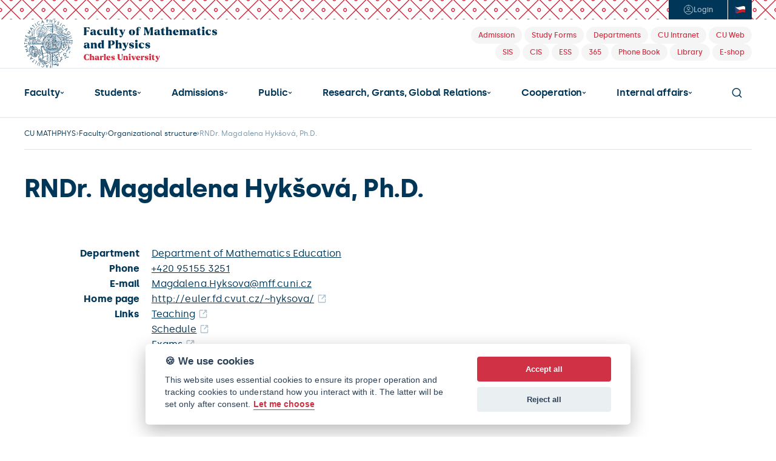

--- FILE ---
content_type: text/html; charset=UTF-8
request_url: https://www.mff.cuni.cz/en/faculty/organizational-structure/people?hdl=3888
body_size: 20025
content:
<!DOCTYPE html>
<html lang="en">
    <head>
        
          <!-- design25 -->
  
  <meta charset="utf-8">
  <meta name="zoom-domain-verification" content="ZOOM_verify_S4pYpbXGQwCtl1GM8PszGA">
  <meta content="width=device-width, initial-scale=1" name="viewport">
  <script type="text/javascript">!function(o,c){var n=c.documentElement,t=" w-mod-";n.className+=t+"js",("ontouchstart"in o||o.DocumentTouch&&c instanceof DocumentTouch)&&(n.className+=t+"touch")}(window,document);</script>
  <script src="https://d3e54v103j8qbb.cloudfront.net/js/jquery-3.5.1.min.dc5e7f18c8.js?site=685d05483898b425ae5e4fb2" type="text/javascript" integrity="sha256-9/aliU8dGd2tb6OSsuzixeV4y/faTqgFtohetphbbj0=" crossorigin="anonymous"></script>
  <link rel="icon" href="/favicon.png" type="image/x-icon">
  <link rel="shortcut icon" href="/favicon.png" type="image/x-icon">
  <link rel="apple-touch-icon" href="/webclip.png">
  <link rel="stylesheet" href="https://cdn.jsdelivr.net/npm/@fancyapps/ui@6.0/dist/fancybox/fancybox.css"/>
  <link rel="stylesheet" href="https://fonts.googleapis.com/icon?family=Material+Icons">
  <style>
    body { -webkit-font-smoothing: antialiased; }
  </style>

  <!-- ================================= Definice globálních proměnných pro JS ================================== -->
  <script>
    var MFF = MFF || {};
    MFF.paths = MFF.paths || {};
    MFF.paths["publicPath"] = '/';
  </script>

          
        <script type="text/plain" data-cookiecategory="tracking">
                
            var stripUtm = {};
            stripUtm.trackersCount = 2;
            stripUtm.finishedCount = 0;
            stripUtm.stripParams = function () {
                 
                    var search    = document.location.search.substring(1).split("&");
                    var newSearch = [];
                    var utmParams = ["utm_source", "utm_medium", "utm_campaign", "utm_term", "utm_content"];

                    for (var i in search) {
                        var item = search[i].split("=");
                        if (utmParams.indexOf(item[0]) === -1) {
                            newSearch.push(search[i]);
                        }
                    }

                    var newLocation = document.location.pathname 
                                    + (newSearch.length>0 && newSearch[0] != "" ? "?" + newSearch.join("&") : "")
                                    + document.location.hash;

                    window.history.replaceState({}, document.title, newLocation);
            };
                
            stripUtm.gaPageViewCallback = function () {
                stripUtm.finishedCount++;
                if (stripUtm.finishedCount>=stripUtm.trackersCount) {
                    stripUtm.stripParams();
                }
            };
        </script>                        
                
        <script type="text/plain" data-cookiecategory="tracking" async src="https://www.googletagmanager.com/gtag/js?id=UA-37644043-1"></script>
        <script type="text/plain" data-cookiecategory="tracking">

            window.dataLayer = window.dataLayer || [];
            function gtag(){dataLayer.push(arguments);}
            gtag('js', new Date());
            
            gtag('config', 'UA-37644043-1', {
                  'send_page_view': false
            });
            gtag('event', 'page_view', {
               'send_to': 'UA-37644043-1', 
               'event_callback': stripUtm.gaPageViewCallback
            });            gtag('config', 'UA-35730976-1', {
                  'send_page_view': false
            });
            gtag('event', 'page_view', {
               'send_to': 'UA-35730976-1', 
               'event_callback': stripUtm.gaPageViewCallback
            });
                
        </script>
                

  

<style>

    #cm #c-p-bn {
        background-color: #D03145;
    }

    #cm .cc-link {
        color: #D03145;
        border-bottom-color: #D03145;
    }

    #s-cnt #s-all-bn {
        background-color: #D03145;
    }

    /*.cc_div #s-cnt .b-tg .c-tg {*/
    /*    background-color: #D03145*/
    /*}*/
</style>


<script defer type="text/javascript" src="/modules/CookieConsent/vendor/cookieconsent/dist/cookieconsent.js"></script>
<script>
    /**
     * @namespace Mapp.CookieConsent
     */
    var Mapp = Mapp || {};
    Mapp.CookieConsent = Mapp.CookieConsent || {};

    //------------------------------------------------------------------------------------------------------------------
    // Inicializace pluginu
    //------------------------------------------------------------------------------------------------------------------

    window.addEventListener('load', function(){

        // obtain plugin
        var cc = initCookieConsent();
        Mapp.CookieConsent.cc = cc;

        // run plugin with your configuration
        cc.run({
            current_lang: 'en',
            autoclear_cookies: true,                   // default: false
            theme_css: '/modules/CookieConsent/vendor/cookieconsent/dist/cookieconsent.css',  // 🚨 replace with a valid path
            page_scripts: true,                        // default: false

            mode: 'opt-in',                            // default: 'opt-in'; value: 'opt-in' or 'opt-out'
            // delay: 0,                               // default: 0
            // auto_language: '',                      // default: null; could also be 'browser' or 'document'
            // autorun: true,                          // default: true
            // force_consent: false,                   // default: false
            // hide_from_bots: false,                  // default: false
            // remove_cookie_tables: false             // default: false
            // cookie_name: 'cc_cookie',               // default: 'cc_cookie'
            // cookie_expiration: 182,                 // default: 182 (days)
            // cookie_necessary_only_expiration: 182   // default: disabled
            // cookie_domain: location.hostname,       // default: current domain
            // cookie_path: '/',                       // default: root
            // cookie_same_site: 'Lax',                // default: 'Lax'
            // use_rfc_cookie: false,                  // default: false
            // revision: 0,                            // default: 0

            onFirstAction: function(user_preferences, cookie){
                // callback triggered only once on the first accept/reject action
            },

            onAccept: function (cookie) {
                // callback triggered on the first accept/reject action, and after each page load
            },

            onChange: function (cookie, changed_categories) {
                // callback triggered when user changes preferences after consent has already been given
            },

            gui_options: {
                consent_modal: {
                    layout: 'cloud',               // box/cloud/bar
                    position: 'bottom center',     // bottom/middle/top + left/right/center
                    transition: 'slide',           // zoom/slide
                    swap_buttons: false            // enable to invert buttons
                },
                settings_modal: {
                    layout: 'bar',                 // box/bar
                    // position: 'left',           // left/right
                    transition: 'slide'            // zoom/slide
                }
            },

            languages: {
                'cs': {
                    consent_modal: {
                        title: '🍪 Používáme cookies',
                        description: 'Tyto webové stránky používají soubory cookies s cílem vylepšení uživatelského prostředí, zobrazení přizpůsobeného obsahu, analýzy návštěvnosti webových stránek a zjištění zdroje návštěvnosti. <button type="button" data-cc="c-settings" class="cc-link">Upravit předvolby</button>',
                        primary_btn: {
                            text: 'Souhlasím',
                            role: 'accept_all'              // 'accept_selected' or 'accept_all'
                        },
                        secondary_btn: {
                            text: 'Odmítám',
                            role: 'accept_necessary'        // 'settings' or 'accept_necessary'
                        }
                    },
                    settings_modal: {
                        title: 'MFF UK',
                        save_settings_btn: 'Uložit předvolby',
                        accept_all_btn: 'Přijmout vše',
                        reject_all_btn: 'Odmítnout vše',
                        close_btn_label: 'Zavřít',
                        // cookie_table_headers: [
                        //     {col1: 'Name'},
                        //     {col2: 'Domain'},
                        //     {col3: 'Expiration'},
                        //     {col4: 'Description'}
                        // ],
                        blocks: [
                            {
                                title: '🍪 Použití cookies',
                                description: 'Tyto webové stránky používají soubory cookies s cílem vylepšení uživatelského prostředí, zobrazení přizpůsobeného obsahu, analýzy návštěvnosti webových stránek a zjištění zdroje návštěvnosti. Zde můžete přijmout/odmítnout jednotlivé kategorie cookies.'
                            }, {
                                title: 'Bezpodmínečně nutné cookies',
                                description: 'Tyto soubory cookies jsou nezbytné k tomu, aby stránka mohla vůbec fungovat. Tyto cookies jsou vždy povolené.',
                                toggle: {
                                    value: 'strictly-necessary',
                                    enabled: true,
                                    readonly: true          // cookie categories with readonly=true are all treated as "necessary cookies"
                                }
                            }, {
                                title: 'Sledovací a výkonnostní soubory cookies',
                                description: 'Tyto soubory cookies se používají ke shromažďování informací pro analýzu provozu na našich webových stránkách a sledování používání našich webových stránek uživateli. Mohou například sledovat dobu, kterou na webu trávíte, nebo stránky, které navštěvujete. Informace shromážděné prostřednictvím těchto sledovacích a výkonnostních cookies neidentifikují žádné osoby.',
                                toggle: {
                                    value: 'tracking',     // your cookie category
                                    enabled: false,
                                    readonly: false
                                },
                                // cookie_table: [             // list of all expected cookies
                                //     {
                                //         col1: '^_ga',       // match all cookies starting with "_ga"
                                //         col2: 'google.com',
                                //         col3: '2 years',
                                //         col4: 'description ...',
                                //         is_regex: true
                                //     },
                                //     {
                                //         col1: '_gid',
                                //         col2: 'google.com',
                                //         col3: '1 day',
                                //         col4: 'description ...',
                                //     }
                                // ]
                            }, {
                                title: 'Cookies pro cílení a reklamu',
                                description: 'Tyto soubory cookies se používají k zobrazování reklamy na základě vašich zvyků při procházení. Tyto soubory cookies mohou kombinovat informace shromážděné z našich webových stránek s dalšími informacemi, které nezávisle shromáždily z jiných webových stránek. Pokud se rozhodnete tyto soubory cookies pro cílení nebo reklamu odstranit nebo deaktivovat, mohou se vám reklamy stále zobrazovat, ale nemusí pro vás být nadále personalizované a relevantní.',
                                toggle: {
                                    value: 'targeting',
                                    enabled: false,
                                    readonly: false
                                }
                            }, {
                                title: 'Další informace',
                                description: 'V případě jakýchkoliv dotazů ohledně našich zásad týkajících se souborů cookies a vašich možností nás prosím <a class="cc-link" href="mailto:mff@matfyz.cuni.cz">kontaktujte</a>.',
                            }
                        ]
                    }
                },

                'en': {
                    consent_modal: {
                        title: '🍪 We use cookies',
                        description: 'This website uses essential cookies to ensure its proper operation and tracking cookies to understand how you interact with it. The latter will be set only after consent. <button type="button" data-cc="c-settings" class="cc-link">Let me choose</button>',
                        primary_btn: {
                            text: 'Accept all',
                            role: 'accept_all'              // 'accept_selected' or 'accept_all'
                        },
                        secondary_btn: {
                            text: 'Reject all',
                            role: 'accept_necessary'        // 'settings' or 'accept_necessary'
                        }
                    },
                    settings_modal: {
                        title: 'CUNI MFF',
                        save_settings_btn: 'Save settings',
                        accept_all_btn: 'Accept all',
                        reject_all_btn: 'Reject all',
                        close_btn_label: 'Close',
                        // cookie_table_headers: [
                        //     {col1: 'Name'},
                        //     {col2: 'Domain'},
                        //     {col3: 'Expiration'},
                        //     {col4: 'Description'}
                        // ],
                        blocks: [
                            {
                                title: '🍪 Cookie usage',
                                description: 'We use cookies to ensure the basic functionalities of the website and to enhance your online experience. You can choose for each category to opt-in/out whenever you want.'
                            }, {
                                title: 'Strictly necessary cookies',
                                description: 'These cookies are essential for the proper functioning of our website. Without these cookies, the website would not work properly',
                                toggle: {
                                    value: 'strictly-necessary',
                                    enabled: true,
                                    readonly: true          // cookie categories with readonly=true are all treated as "necessary cookies"
                                }
                            }, {
                                title: 'Performance and Analytics cookies',
                                description: 'These cookies are used to collect information to analyze the traffic to our website and how visitors are using our website. For example, these cookies may track things such as how long you spend on the website or the pages you visit which helps us to understand how we can improve our website site for you. The information collected through these tracking and performance cookies do not identify any individual visitor.',
                                toggle: {
                                    value: 'tracking',     // your cookie category
                                    enabled: false,
                                    readonly: false
                                },
                                // cookie_table: [             // list of all expected cookies
                                //     {
                                //         col1: '^_ga',       // match all cookies starting with "_ga"
                                //         col2: 'google.com',
                                //         col3: '2 years',
                                //         col4: 'description ...',
                                //         is_regex: true
                                //     },
                                //     {
                                //         col1: '_gid',
                                //         col2: 'google.com',
                                //         col3: '1 day',
                                //         col4: 'description ...',
                                //     }
                                // ]
                            }, {
                                title: 'Advertisement and Targeting cookies',
                                description: 'These cookies are used to show advertising that is likely to be of interest to you based on your browsing habits. These cookies, as served by content and/or advertising providers, may combine information they collected from our website with other information they have independently collected relating to your web browser\'s activities across their network of websites. If you choose to remove or disable these targeting or advertising cookies, you will still see adverts but they may not be relevant to you.',
                                toggle: {
                                    value: 'targeting',
                                    enabled: false,
                                    readonly: false
                                }
                            }, {
                                title: 'More information',
                                description: 'For any queries in relation to our policy on cookies and your choices, please <a class="cc-link" href="mailto:mff@matfyz.cuni.cz">contact us</a>.',
                            }
                        ]
                    }
                }
            }
        });
    });

    // -----------------------------------------------------------------------------------------------------------------
    // Pomocné funkce
    // -----------------------------------------------------------------------------------------------------------------

    /**
     * Zda jsou povolena cookies nutná pro běh stránky, jako session id.
     * @returns {boolean}
     */
    Mapp.CookieConsent.isStrictlyNecessaryAllowed = function()
    {
        return Mapp.CookieConsent.cc.allowedCategory("strictly-necessary");
    };

    /**
     * Zda jsou povolena cookies nutná pro sledování uživatelovy identity, například Google Analytics nebo YouTube.
     * @returns {boolean}
     */
    Mapp.CookieConsent.isTrackingAllowed = function()
    {
        return Mapp.CookieConsent.cc.allowedCategory("tracking");
    };

    /**
     * Zda jsou povolena cookies pro cílení uživatelské reklamy, například Google AdSense.
     * @returns {boolean}
     */
    Mapp.CookieConsent.isTargetingAllowed = function()
    {
        return Mapp.CookieConsent.cc.allowedCategory("targeting");
    };

    /**
     * Zkontroluje, zda jsou uživatelem povoleny tracking cookies. Pokud ne, modifikuje youtube url, aby ukazovalo
     * na doménu www.youtube-nocookie.com.
     * @param url
     * @constructor
     */
    Mapp.CookieConsent.DecorateYouTubeUrl = function(url)
    {
        if (Mapp.CookieConsent.isTrackingAllowed()) {
            url = url.replace("youtube-nocookie.com", "youtube.com");
            console.log("tracking allowed " + url)
            return url;
        } else {
            url = url.replace("youtube.com", "youtube-nocookie.com");
            return url;
        }
    }
</script>


  <title>RNDr. Magdalena Hykšová, Ph.D. | Faculty of Mathematics and Physics</title>
<link rel="stylesheet" type="text/css" href="/cache/pagebuilder/css/fee2934ce090660883bddaec79ff1e36.css" />
<script src="/cache/pagebuilder/js/52bf803fe817c39e4b1a8fe9b75ed296.js"></script>
<script>document.addEventListener('DOMContentLoaded', function() {Mapp.Framework.Localization.defaultLocale='en';
Mapp.Framework.Localization.fallbackLocale='en';
});</script>

    </head>
    <body>
        
  <!-- ================================= Oznámení o režimu náhledu ============================================= -->
  
  <section class="header">
    <div class="header-login-area noprint">
      <div class="header-login-btns-wrapper">
        <div class="header-login-btns">

                      <a href="/casLogin?callbackUrl=%2Fen%2Ffaculty%2Forganizational-structure%2Fpeople%253Fhdl%253D3888&_locale=en" class="btn-login w-inline-block" title="Login">
              <div class="ico-element w-embed"><svg width="17" height="16" viewbox="0 0 17 16" fill="none" xmlns="http://www.w3.org/2000/svg">
                  <path d="M3.10623 12.6151C3.10623 12.6151 4.72733 10.5455 8.72732 10.5455C12.7273 10.5455 14.3485 12.6151 14.3485 12.6151M8.72732 0.727273C4.7107 0.727273 1.45459 3.98338 1.45459 8C1.45459 12.0166 4.7107 15.2727 8.72732 15.2727C12.7439 15.2727 16 12.0166 16 8C16 3.98338 12.7439 0.727273 8.72732 0.727273ZM8.72732 8C9.93234 8 10.9091 7.0232 10.9091 5.81818C10.9091 4.6132 9.93234 3.63636 8.72732 3.63636C7.5223 3.63636 6.5455 4.6132 6.5455 5.81818C6.5455 7.0232 7.5223 8 8.72732 8Z" stroke="currentColor" stroke-linecap="round" stroke-linejoin="round"></path>
                </svg></div>
              <div class="text">Login</div>
            </a>
          

          <a href="https://www.mff.cuni.cz/en/search" class="nav-search-btn-mobile w-inline-block">
            <div class="ico-element w-embed"><svg width="17" height="16" viewbox="0 0 17 16" fill="none" xmlns="http://www.w3.org/2000/svg">
                <path d="M12.5 12L15.7 15.2M1.30005 7.2C1.30005 10.7346 4.16542 13.6 7.70005 13.6C9.47045 13.6 11.0729 12.8812 12.2316 11.7194C13.3862 10.5618 14.1 8.96424 14.1 7.2C14.1 3.66538 11.2347 0.800003 7.70005 0.800003C4.16542 0.800003 1.30005 3.66538 1.30005 7.2Z" stroke="currentColor" stroke-width="1.5" stroke-linecap="round" stroke-linejoin="round"></path>
              </svg></div>
          </a>

                                <a href="/cs/fakulta/organizacni-struktura/lide?hdl=3888" class="btn-language cz w-inline-block" title="Česky">
              <div class="ico-element w-embed"><svg width="18" height="12" viewbox="0 0 18 12" fill="none" xmlns="http://www.w3.org/2000/svg">
                  <g clip-path="url(#clip0_721_2409)">
                    <mask id="mask0_721_2409" style="mask-type:luminance" maskunits="userSpaceOnUse" x="0" y="0" width="18" height="13">
                      <path d="M0.5 0.8867C6.16667 3.95402 11.8333 -2.18062 17.5 0.8867V11.1199C11.8333 8.05255 6.16667 14.1872 0.5 11.1199V0.8867Z" fill="white"></path>
                    </mask>
                    <g mask="url(#mask0_721_2409)">
                      <path d="M0.5 11.1199C6.16667 14.1872 11.8333 8.05255 17.5 11.1199V0.8867C11.8333 -2.18062 6.16667 3.95402 0.5 0.8867V11.1199Z" fill="#C4202B"></path>
                      <path d="M0.5 5.99672C6.16667 9.06404 11.8333 2.92939 17.5 5.99672V0.8867C11.8333 -2.18062 6.16667 3.95402 0.5 0.8867V6.00328V5.99672Z" fill="white"></path>
                      <path d="M0.5 0.8867V11.1199C2.97678 10.7586 5.45992 8.63054 7.9367 6.28571C5.45992 5.22167 2.97678 3.93432 0.5 0.8867Z" fill="#29467D"></path>
                    </g>
                  </g>
                  <defs>
                    <clippath id="clip0_721_2409">
                      <rect width="17" height="12" fill="white" transform="translate(0.5)"></rect>
                    </clippath>
                  </defs>
                </svg></div>
            </a>
          
        </div>
      </div>
    </div>
    <div class="header-logo-area-desktop">
      <a href="/en" class="link-home w-inline-block"><img src="/modules/MatFyzWeb/design25/images/mff-uk-logo-en.svg" loading="lazy" width="303" height="Auto" alt="" class="mff-uk-logo"></a>
      <div class="header-tag-links noprint">
        <div>
          <a href="/en/admissions" class="header-tag w-inline-block" title="Admission">
            <div class="header-tag-text">Admission</div>
          </a>
          <a href="/en/students/forms" class="header-tag w-inline-block" title="Study Forms">
            <div class="header-tag-text">Study Forms</div>
          </a>
          <a href="/en/faculty/organizational-structure" class="header-tag w-inline-block" title="Departments">
            <div class="header-tag-text">Departments</div>
          </a>
          <a href="https://intranet.cuni.cz/" class="header-tag w-inline-block" title="Charles University Intranet">
            <div class="header-tag-text">CU Intranet</div>
          </a>
          <a href="https://cuni.cz/UKEN-1.html" class="header-tag w-inline-block" title="Charles University Web">
            <div class="header-tag-text">CU Web</div>
          </a>
        </div>
        <div>
                    <a href="https://is.cuni.cz/studium/eng/" class="header-tag w-inline-block" title="Student Information System">
            <div class="header-tag-text">SIS</div>
          </a>
          <a href="/cis" class="header-tag w-inline-block" title="Centralised IS - VERSO">
            <div class="header-tag-text">CIS</div>
          </a>
          <a href="https://essuk.is.cuni.cz/" class="header-tag w-inline-block" title="Electronic Records Management System (Elektronická spisová služba)">
            <div class="header-tag-text">ESS</div>
          </a>
          <a href="/en/internal-affairs/it-and-services/cloud-services/microsoft-365" class="header-tag w-inline-block" title="Microsoft 365">
            <div class="header-tag-text">365</div>
          </a>
          <a href="/en/search/phone-book" class="header-tag w-inline-block" title="Phone Book">
            <div class="header-tag-text">Phone Book</div>
          </a>
          <a href="/en/library" class="header-tag w-inline-block" title="Library">
            <div class="header-tag-text">Library</div>
          </a>        
          <a href="http://matfyzpress.cz" class="header-tag w-inline-block" title="E-shop">
            <div class="header-tag-text">E-shop</div>
          </a>
        </div>
      </div>
    </div>
    <div class="header-main-nav-area-desktop noprint">

      <div class="main-nav">

        <div class="main-nav-dropdown w-dropdown opened has-submenu" data-hover="true" data-delay="0" ><div class='nav-link w-dropdown-toggle'><a href="/en/faculty" class="nav-link-text">Faculty</a><div class="ico-element w-embed"><svg width="7" height="4" viewbox="0 0 7 4" fill="none" xmlns="http://www.w3.org/2000/svg">
                            <path d="M5.5 1L3.5 3L1.5 1" stroke="currentColor" stroke-width="1.25" stroke-linecap="round" stroke-linejoin="round"></path>
                        </svg></div></div><nav class="level-2 main-nav-dropdown-list w-dropdown-list"><a href='/en/faculty/contacts' class='main-nav-dropdown-link w-dropdown-link'>Contacts</a><a href='/en/faculty/notice-board' class='main-nav-dropdown-link w-dropdown-link'>Notice Board</a><a href='/en/faculty/buildings-and-campuses' class='main-nav-dropdown-link w-dropdown-link'>Buildings and Campuses</a><a href='/en/faculty/organizational-structure' class='main-nav-dropdown-link w-dropdown-link'>Organizational structure</a><a href='/en/faculty/academic-senate' class='main-nav-dropdown-link w-dropdown-link'>Academic Senate</a><a href='/en/faculty/ombudsperson' class='main-nav-dropdown-link w-dropdown-link'>Ombudsperson</a><a href='/en/faculty/visual-identity' class='main-nav-dropdown-link w-dropdown-link'>Visual Identity</a><a href='/en/faculty/job-opportunities' class='main-nav-dropdown-link w-dropdown-link'>Job Opportunities</a><a href='/en/faculty/more' class='main-nav-dropdown-link w-dropdown-link'>More...</a></nav></div><div class="main-nav-dropdown w-dropdown has-submenu" data-hover="true" data-delay="0" ><div class='nav-link w-dropdown-toggle'><a href="/en/students" class="nav-link-text">Students</a><div class="ico-element w-embed"><svg width="7" height="4" viewbox="0 0 7 4" fill="none" xmlns="http://www.w3.org/2000/svg">
                            <path d="M5.5 1L3.5 3L1.5 1" stroke="currentColor" stroke-width="1.25" stroke-linecap="round" stroke-linejoin="round"></path>
                        </svg></div></div><nav class="level-2 main-nav-dropdown-list w-dropdown-list"><a href='/en/students/bachelor-of-computer-science' class='main-nav-dropdown-link w-dropdown-link'>Bachelor of Computer Science</a><a href='/en/students/master-of-computer-science' class='main-nav-dropdown-link w-dropdown-link'>Master of Computer Science</a><a href='/en/students/master-of-mathematics' class='main-nav-dropdown-link w-dropdown-link'>Master of Mathematics</a><a href='/en/students/master-of-physics' class='main-nav-dropdown-link w-dropdown-link'>Master of Physics</a><a href='/en/students/academic-calendar' class='main-nav-dropdown-link w-dropdown-link'>Academic Calendar</a><a href='/en/students/forms' class='main-nav-dropdown-link w-dropdown-link'>Study Forms</a><a href='/en/students/studies-abroad' class='main-nav-dropdown-link w-dropdown-link'>Studies Abroad</a><a href='/en/students/counselling' class='main-nav-dropdown-link w-dropdown-link'>Counselling</a><a href='/en/students/erasmus' class='main-nav-dropdown-link w-dropdown-link'>Erasmus+</a><a href='/en/students/exchange-programmes' class='main-nav-dropdown-link w-dropdown-link'>Exchange programmes</a><a href='/en/students/a-few-useful-hints' class='main-nav-dropdown-link w-dropdown-link'>A Few Useful Hints</a><a href='/en/students/more' class='main-nav-dropdown-link w-dropdown-link'>More...</a></nav></div><div class="main-nav-dropdown w-dropdown has-submenu" data-hover="true" data-delay="0" ><div class='nav-link w-dropdown-toggle'><a href="/en/admissions" class="nav-link-text">Admissions</a><div class="ico-element w-embed"><svg width="7" height="4" viewbox="0 0 7 4" fill="none" xmlns="http://www.w3.org/2000/svg">
                            <path d="M5.5 1L3.5 3L1.5 1" stroke="currentColor" stroke-width="1.25" stroke-linecap="round" stroke-linejoin="round"></path>
                        </svg></div></div><nav class="level-2 main-nav-dropdown-list w-dropdown-list"><a href='/en/admissions/why-study-in-prague' class='main-nav-dropdown-link w-dropdown-link'>Why study in Prague?</a><a href='/en/admissions/programmes' class='main-nav-dropdown-link w-dropdown-link'>Programmes</a><a href='/en/admissions/admission-requirements' class='main-nav-dropdown-link w-dropdown-link'>Admission Requirements</a><a href='/en/admissions/scholarships' class='main-nav-dropdown-link w-dropdown-link'>Scholarships</a><a href='/en/admissions/costs-and-dates' class='main-nav-dropdown-link w-dropdown-link'>Costs and Dates</a><a href='/en/admissions/visa' class='main-nav-dropdown-link w-dropdown-link'>Visa</a><a href='/en/admissions/admission-faq' class='main-nav-dropdown-link w-dropdown-link'>FAQ</a><a href='/en/admissions/living-in-prague' class='main-nav-dropdown-link w-dropdown-link'>Living in Prague</a><a href='/en/admissions/application-form' class='main-nav-dropdown-link w-dropdown-link'>Application Form</a><a href='/en/admissions/exchange-programmes' class='main-nav-dropdown-link w-dropdown-link'>Exchange programmes</a><a href='/en/admissions/contacts' class='main-nav-dropdown-link w-dropdown-link'>Admission Contacts</a><a href='/en/admissions/more' class='main-nav-dropdown-link w-dropdown-link'>More...</a></nav></div><div class="main-nav-dropdown w-dropdown has-submenu" data-hover="true" data-delay="0" ><div class='nav-link w-dropdown-toggle'><a href="/en/public" class="nav-link-text">Public</a><div class="ico-element w-embed"><svg width="7" height="4" viewbox="0 0 7 4" fill="none" xmlns="http://www.w3.org/2000/svg">
                            <path d="M5.5 1L3.5 3L1.5 1" stroke="currentColor" stroke-width="1.25" stroke-linecap="round" stroke-linejoin="round"></path>
                        </svg></div></div><nav class="level-2 main-nav-dropdown-list w-dropdown-list"><a href='/en/public/news' class='main-nav-dropdown-link w-dropdown-link'>News</a><a href='/en/public/calendar' class='main-nav-dropdown-link w-dropdown-link'>Calendar</a><a href='/en/public/multimedia' class='main-nav-dropdown-link w-dropdown-link'>Multimedia</a><a href='/en/public/alumni' class='main-nav-dropdown-link w-dropdown-link'>Alumni</a><a href='/en/public/press-releases' class='main-nav-dropdown-link w-dropdown-link'>Press Releases</a><a href='/en/public/open-day' class='main-nav-dropdown-link w-dropdown-link'>Open Day</a><a href='/en/public/more' class='main-nav-dropdown-link w-dropdown-link'>More...</a></nav></div><div class="main-nav-dropdown w-dropdown" ><div class='nav-link w-dropdown-toggle'><a href="/en/research-and-global-relations" class="nav-link-text">Research, Grants, Global Relations</a><div class="ico-element w-embed"><svg width="7" height="4" viewbox="0 0 7 4" fill="none" xmlns="http://www.w3.org/2000/svg">
                            <path d="M5.5 1L3.5 3L1.5 1" stroke="currentColor" stroke-width="1.25" stroke-linecap="round" stroke-linejoin="round"></path>
                        </svg></div></div></div><div class="main-nav-dropdown w-dropdown has-submenu" data-hover="true" data-delay="0" ><div class='nav-link w-dropdown-toggle'><a href="/en/cooperation" class="nav-link-text">Cooperation</a><div class="ico-element w-embed"><svg width="7" height="4" viewbox="0 0 7 4" fill="none" xmlns="http://www.w3.org/2000/svg">
                            <path d="M5.5 1L3.5 3L1.5 1" stroke="currentColor" stroke-width="1.25" stroke-linecap="round" stroke-linejoin="round"></path>
                        </svg></div></div><nav class="level-2 main-nav-dropdown-list w-dropdown-list"><a href='/en/cooperation/department-for-business-cooperation-and-career-counselling' class='main-nav-dropdown-link w-dropdown-link'>Dpt. for Business Cooperation</a><a href='/en/cooperation/partnership-programme' class='main-nav-dropdown-link w-dropdown-link'>Partnership Programme</a><a href='/en/cooperation/donors' class='main-nav-dropdown-link w-dropdown-link'>Donors</a></nav></div><div class="main-nav-dropdown w-dropdown has-submenu" data-hover="true" data-delay="0" ><div class='nav-link w-dropdown-toggle'><a href="/en/internal-affairs" class="nav-link-text">Internal affairs</a><div class="ico-element w-embed"><svg width="7" height="4" viewbox="0 0 7 4" fill="none" xmlns="http://www.w3.org/2000/svg">
                            <path d="M5.5 1L3.5 3L1.5 1" stroke="currentColor" stroke-width="1.25" stroke-linecap="round" stroke-linejoin="round"></path>
                        </svg></div></div><nav class="level-2 main-nav-dropdown-list w-dropdown-list"><a href='/en/internal-affairs/regulations' class='main-nav-dropdown-link w-dropdown-link'>Regulations</a><a href='/en/internal-affairs/forms' class='main-nav-dropdown-link w-dropdown-link'>Forms</a><a href='/en/internal-affairs/guides' class='main-nav-dropdown-link w-dropdown-link'>Guides</a><a href='/en/internal-affairs/library' class='main-nav-dropdown-link w-dropdown-link'>Library</a><a href='/en/internal-affairs/it-and-services' class='main-nav-dropdown-link w-dropdown-link'>IT and Services</a><a href='/en/internal-affairs/safety' class='main-nav-dropdown-link w-dropdown-link'>Safety</a></nav></div>

        <a data-w-id="4e201f5d-aa2b-c20a-4595-dcffdf782673" href="#" class="nav-search-btn w-inline-block">
          <div class="ico-element w-embed"><svg width="17" height="16" viewbox="0 0 17 16" fill="none" xmlns="http://www.w3.org/2000/svg">
                  <path d="M12.5 12L15.7 15.2M1.30005 7.2C1.30005 10.7346 4.16542 13.6 7.70005 13.6C9.47045 13.6 11.0729 12.8812 12.2316 11.7194C13.3862 10.5618 14.1 8.96424 14.1 7.2C14.1 3.66538 11.2347 0.800003 7.70005 0.800003C4.16542 0.800003 1.30005 3.66538 1.30005 7.2Z" stroke="currentColor" stroke-width="1.5" stroke-linecap="round" stroke-linejoin="round"></path>
              </svg></div>
        </a>

      </div>

    </div>


    <div class="header-mobile-nav-wrapper noprint">
      <a href="/en" class="link-home w-inline-block"><img src="/modules/MatFyzWeb/design25/images/mff-uk-logo.svg" loading="lazy" width="303" alt="CUNI MFF" class="mff-uk-logo"></a><button data-w-id="f88bb175-4034-8e0c-f212-48ea0070fa98" class="nav-menu-mobile-hamburger">
        <div class="hamburger-icon">
          <div class="hamburger-line-32"></div>
          <div class="hamburger-line-32"></div>
          <div class="hamburger-line-24"></div>
        </div>
        <div class="hamburger-icon-close">
          <div class="hamburger-line-close-1"></div>
          <div class="hamburger-line-close-2"></div>
        </div>
      </button>
    </div>
    <div class="header-mobile-nav-open noprint">

      <div class="main-nav">

        <div class="main-nav-dropdown w-dropdown opened has-submenu" data-hover="false" data-delay="0" ><div class='nav-link w-dropdown-toggle'><div class="nav-link-text">Faculty</div><div class="ico-element w-embed"><svg width="7" height="4" viewbox="0 0 7 4" fill="none" xmlns="http://www.w3.org/2000/svg">
                            <path d="M5.5 1L3.5 3L1.5 1" stroke="currentColor" stroke-width="1.25" stroke-linecap="round" stroke-linejoin="round"></path>
                        </svg></div></div><nav class="level-2 main-nav-dropdown-list w-dropdown-list"><a href='/en/faculty/contacts' class='main-nav-dropdown-link w-dropdown-link'>Contacts</a><a href='/en/faculty/notice-board' class='main-nav-dropdown-link w-dropdown-link'>Notice Board</a><a href='/en/faculty/buildings-and-campuses' class='main-nav-dropdown-link w-dropdown-link'>Buildings and Campuses</a><a href='/en/faculty/organizational-structure' class='main-nav-dropdown-link w-dropdown-link'>Organizational structure</a><a href='/en/faculty/academic-senate' class='main-nav-dropdown-link w-dropdown-link'>Academic Senate</a><a href='/en/faculty/ombudsperson' class='main-nav-dropdown-link w-dropdown-link'>Ombudsperson</a><a href='/en/faculty/visual-identity' class='main-nav-dropdown-link w-dropdown-link'>Visual Identity</a><a href='/en/faculty/job-opportunities' class='main-nav-dropdown-link w-dropdown-link'>Job Opportunities</a><a href='/en/faculty/more' class='main-nav-dropdown-link w-dropdown-link'>More...</a></nav></div><div class="main-nav-dropdown w-dropdown has-submenu" data-hover="false" data-delay="0" ><div class='nav-link w-dropdown-toggle'><div class="nav-link-text">Students</div><div class="ico-element w-embed"><svg width="7" height="4" viewbox="0 0 7 4" fill="none" xmlns="http://www.w3.org/2000/svg">
                            <path d="M5.5 1L3.5 3L1.5 1" stroke="currentColor" stroke-width="1.25" stroke-linecap="round" stroke-linejoin="round"></path>
                        </svg></div></div><nav class="level-2 main-nav-dropdown-list w-dropdown-list"><a href='/en/students/bachelor-of-computer-science' class='main-nav-dropdown-link w-dropdown-link'>Bachelor of Computer Science</a><a href='/en/students/master-of-computer-science' class='main-nav-dropdown-link w-dropdown-link'>Master of Computer Science</a><a href='/en/students/master-of-mathematics' class='main-nav-dropdown-link w-dropdown-link'>Master of Mathematics</a><a href='/en/students/master-of-physics' class='main-nav-dropdown-link w-dropdown-link'>Master of Physics</a><a href='/en/students/academic-calendar' class='main-nav-dropdown-link w-dropdown-link'>Academic Calendar</a><a href='/en/students/forms' class='main-nav-dropdown-link w-dropdown-link'>Study Forms</a><a href='/en/students/studies-abroad' class='main-nav-dropdown-link w-dropdown-link'>Studies Abroad</a><a href='/en/students/counselling' class='main-nav-dropdown-link w-dropdown-link'>Counselling</a><a href='/en/students/erasmus' class='main-nav-dropdown-link w-dropdown-link'>Erasmus+</a><a href='/en/students/exchange-programmes' class='main-nav-dropdown-link w-dropdown-link'>Exchange programmes</a><a href='/en/students/a-few-useful-hints' class='main-nav-dropdown-link w-dropdown-link'>A Few Useful Hints</a><a href='/en/students/more' class='main-nav-dropdown-link w-dropdown-link'>More...</a></nav></div><div class="main-nav-dropdown w-dropdown has-submenu" data-hover="false" data-delay="0" ><div class='nav-link w-dropdown-toggle'><div class="nav-link-text">Admissions</div><div class="ico-element w-embed"><svg width="7" height="4" viewbox="0 0 7 4" fill="none" xmlns="http://www.w3.org/2000/svg">
                            <path d="M5.5 1L3.5 3L1.5 1" stroke="currentColor" stroke-width="1.25" stroke-linecap="round" stroke-linejoin="round"></path>
                        </svg></div></div><nav class="level-2 main-nav-dropdown-list w-dropdown-list"><a href='/en/admissions/why-study-in-prague' class='main-nav-dropdown-link w-dropdown-link'>Why study in Prague?</a><a href='/en/admissions/programmes' class='main-nav-dropdown-link w-dropdown-link'>Programmes</a><a href='/en/admissions/admission-requirements' class='main-nav-dropdown-link w-dropdown-link'>Admission Requirements</a><a href='/en/admissions/scholarships' class='main-nav-dropdown-link w-dropdown-link'>Scholarships</a><a href='/en/admissions/costs-and-dates' class='main-nav-dropdown-link w-dropdown-link'>Costs and Dates</a><a href='/en/admissions/visa' class='main-nav-dropdown-link w-dropdown-link'>Visa</a><a href='/en/admissions/admission-faq' class='main-nav-dropdown-link w-dropdown-link'>FAQ</a><a href='/en/admissions/living-in-prague' class='main-nav-dropdown-link w-dropdown-link'>Living in Prague</a><a href='/en/admissions/application-form' class='main-nav-dropdown-link w-dropdown-link'>Application Form</a><a href='/en/admissions/exchange-programmes' class='main-nav-dropdown-link w-dropdown-link'>Exchange programmes</a><a href='/en/admissions/contacts' class='main-nav-dropdown-link w-dropdown-link'>Admission Contacts</a><a href='/en/admissions/more' class='main-nav-dropdown-link w-dropdown-link'>More...</a></nav></div><div class="main-nav-dropdown w-dropdown has-submenu" data-hover="false" data-delay="0" ><div class='nav-link w-dropdown-toggle'><div class="nav-link-text">Public</div><div class="ico-element w-embed"><svg width="7" height="4" viewbox="0 0 7 4" fill="none" xmlns="http://www.w3.org/2000/svg">
                            <path d="M5.5 1L3.5 3L1.5 1" stroke="currentColor" stroke-width="1.25" stroke-linecap="round" stroke-linejoin="round"></path>
                        </svg></div></div><nav class="level-2 main-nav-dropdown-list w-dropdown-list"><a href='/en/public/news' class='main-nav-dropdown-link w-dropdown-link'>News</a><a href='/en/public/calendar' class='main-nav-dropdown-link w-dropdown-link'>Calendar</a><a href='/en/public/multimedia' class='main-nav-dropdown-link w-dropdown-link'>Multimedia</a><a href='/en/public/alumni' class='main-nav-dropdown-link w-dropdown-link'>Alumni</a><a href='/en/public/press-releases' class='main-nav-dropdown-link w-dropdown-link'>Press Releases</a><a href='/en/public/open-day' class='main-nav-dropdown-link w-dropdown-link'>Open Day</a><a href='/en/public/more' class='main-nav-dropdown-link w-dropdown-link'>More...</a></nav></div><div class="main-nav-dropdown w-dropdown" ><div class='nav-link w-dropdown-toggle'><div class="nav-link-text">Research, Grants, Global Relations</div><div class="ico-element w-embed"><svg width="7" height="4" viewbox="0 0 7 4" fill="none" xmlns="http://www.w3.org/2000/svg">
                            <path d="M5.5 1L3.5 3L1.5 1" stroke="currentColor" stroke-width="1.25" stroke-linecap="round" stroke-linejoin="round"></path>
                        </svg></div></div></div><div class="main-nav-dropdown w-dropdown has-submenu" data-hover="false" data-delay="0" ><div class='nav-link w-dropdown-toggle'><div class="nav-link-text">Cooperation</div><div class="ico-element w-embed"><svg width="7" height="4" viewbox="0 0 7 4" fill="none" xmlns="http://www.w3.org/2000/svg">
                            <path d="M5.5 1L3.5 3L1.5 1" stroke="currentColor" stroke-width="1.25" stroke-linecap="round" stroke-linejoin="round"></path>
                        </svg></div></div><nav class="level-2 main-nav-dropdown-list w-dropdown-list"><a href='/en/cooperation/department-for-business-cooperation-and-career-counselling' class='main-nav-dropdown-link w-dropdown-link'>Dpt. for Business Cooperation</a><a href='/en/cooperation/partnership-programme' class='main-nav-dropdown-link w-dropdown-link'>Partnership Programme</a><a href='/en/cooperation/donors' class='main-nav-dropdown-link w-dropdown-link'>Donors</a></nav></div><div class="main-nav-dropdown w-dropdown has-submenu" data-hover="false" data-delay="0" ><div class='nav-link w-dropdown-toggle'><div class="nav-link-text">Internal affairs</div><div class="ico-element w-embed"><svg width="7" height="4" viewbox="0 0 7 4" fill="none" xmlns="http://www.w3.org/2000/svg">
                            <path d="M5.5 1L3.5 3L1.5 1" stroke="currentColor" stroke-width="1.25" stroke-linecap="round" stroke-linejoin="round"></path>
                        </svg></div></div><nav class="level-2 main-nav-dropdown-list w-dropdown-list"><a href='/en/internal-affairs/regulations' class='main-nav-dropdown-link w-dropdown-link'>Regulations</a><a href='/en/internal-affairs/forms' class='main-nav-dropdown-link w-dropdown-link'>Forms</a><a href='/en/internal-affairs/guides' class='main-nav-dropdown-link w-dropdown-link'>Guides</a><a href='/en/internal-affairs/library' class='main-nav-dropdown-link w-dropdown-link'>Library</a><a href='/en/internal-affairs/it-and-services' class='main-nav-dropdown-link w-dropdown-link'>IT and Services</a><a href='/en/internal-affairs/safety' class='main-nav-dropdown-link w-dropdown-link'>Safety</a></nav></div>

        <div class="header-tag-links">
          <a href="/en/admissions" class="header-tag w-inline-block" title="Admission">
            <div class="header-tag-text">Admission</div>
          </a>
          <a href="/en/students/forms" class="header-tag w-inline-block" title="Study Forms">
            <div class="header-tag-text">Study Forms</div>
          </a>
          <a href="/en/faculty/organizational-structure" class="header-tag w-inline-block" title="Departments">
            <div class="header-tag-text">Departments</div>
          </a>
          <a href="https://intranet.cuni.cz/" class="header-tag w-inline-block" title="Charles University Intranet">
            <div class="header-tag-text">CU Intranet</div>
          </a>          
          <a href="https://cuni.cz/UKEN-1.html" class="header-tag w-inline-block" title="Charles University Web">
            <div class="header-tag-text">CU Web</div>
          </a>
                    <a href="https://is.cuni.cz/studium/eng/" class="header-tag w-inline-block" title="Student Information System">
            <div class="header-tag-text">SIS</div>
          </a>
          <a href="/cis" class="header-tag w-inline-block" title="Centralised IS - VERSO">
            <div class="header-tag-text">CIS</div>
          </a>
          <a href="https://essuk.is.cuni.cz/" class="header-tag w-inline-block" title="Electronic Records Management System (Elektronická spisová služba)">
            <div class="header-tag-text">ESS</div>
          </a>
          <a href="/en/internal-affairs/it-and-services/cloud-services/microsoft-365" class="header-tag w-inline-block" title="Microsoft 365">
            <div class="header-tag-text">365</div>
          </a>
          <a href="/en/search/phone-book" class="header-tag w-inline-block" title="Phone Book">
            <div class="header-tag-text">Phone Book</div>
          </a>
          <a href="/en/library" class="header-tag w-inline-block" title="Library">
            <div class="header-tag-text">Library</div>
          </a>        
          <a href="http://matfyzpress.cz" class="header-tag w-inline-block" title="E-shop">
            <div class="header-tag-text">E-shop</div>
          </a>
        </div>

      </div>

    </div>

    <div class="header-search-open noprint">
      <div class="header-search-open-wrapper">
          <div class="search-form-wrapper">
              <div class="form-block w-form">
                  <form id="wf-form-Search-Form" name="wf-form-Search-Form" data-name="Search Form" action="https://www.mff.cuni.cz/en/search" method="get" class="form" data-wf-page-id="685d05483898b425ae5e4fbb" data-wf-element-id="4a0c8e6c-a675-f29e-634b-61b8b3675f48">
                      <div class="form-search-field"><input class="input-field w-input" autofocus="true" maxlength="256" name="phrase" data-name="Search" placeholder="Search phrase" type="text" id="search-header-input"><input type="submit" data-wait="Searching..." class="btn-primary w-button" value="Search"></div>
                      <a href="https://www.mff.cuni.cz/en/search" class="search-more-link">Detailed search</a>
                  </form>
                  <div class="w-form-done">
                      <div>Thank you! Your submission has been received!</div>
                  </div>
                  <div class="w-form-fail">
                      <div>Oops! Something went wrong while submitting the form.</div>
                  </div>
              </div>
          </div>
      </div>
      <a data-w-id="8fc1581b-0b3b-64eb-4050-99f99bc6422f" href="#" class="header-search-open-close-btn w-inline-block">
          <div class="text-s is-medium">close</div>
          <div class="ico-element w-embed">
              <?xml version="1.0" encoding="UTF-8"?><svg width="24px" height="24px" stroke-width="1.5" viewbox="0 0 24 24" fill="none" xmlns="http://www.w3.org/2000/svg" color="currentColor">
                  <path d="M6.75827 17.2426L12.0009 12M17.2435 6.75736L12.0009 12M12.0009 12L6.75827 6.75736M12.0009 12L17.2435 17.2426" stroke="currentColor" stroke-width="1.5" stroke-linecap="round" stroke-linejoin="round"></path>
              </svg>
          </div>
      </a>
    </div>
  </section>

    <section class="breadcrumbs noprint">
        <a href="/en" class="breadcrumbs-link">CU MATHPHYS</a><div class="ico-element w-embed"><svg width="4" height="6" viewBox="0 0 4 6" fill="none" xmlns="http://www.w3.org/2000/svg"><path d="M1 1L2.5 3L1 5" stroke="#003657" stroke-opacity="0.52" stroke-width="1.25" stroke-linecap="round" stroke-linejoin="round"></path></svg></div><a href="/en/faculty" class="breadcrumbs-link">Faculty</a><div class="ico-element w-embed"><svg width="4" height="6" viewBox="0 0 4 6" fill="none" xmlns="http://www.w3.org/2000/svg"><path d="M1 1L2.5 3L1 5" stroke="#003657" stroke-opacity="0.52" stroke-width="1.25" stroke-linecap="round" stroke-linejoin="round"></path></svg></div><a href="/en/faculty/organizational-structure" class="breadcrumbs-link">Organizational structure</a><div class="ico-element w-embed"><svg width="4" height="6" viewBox="0 0 4 6" fill="none" xmlns="http://www.w3.org/2000/svg"><path d="M1 1L2.5 3L1 5" stroke="#003657" stroke-opacity="0.52" stroke-width="1.25" stroke-linecap="round" stroke-linejoin="round"></path></svg></div><div class="breadcrumbs-current">RNDr. Magdalena Hykšová, Ph.D.</div>
    </section>

<div id="content" class="d25-container">

          <h1>RNDr. Magdalena Hykšová, Ph.D.</h1>
    
    
                
                    

    <div class="photo">
        <img id="personal-photo" src="https://www.mff.cuni.cz/mffPersonPicture?hdl=3888&_locale=en">
    </div>


<div class="info-container">



    <div class="info-table">

                
        <dl>
                            <dt>Department</dt>
                                                            <dd><a href="/en/faculty/organizational-structure/department?code=302">Department of Mathematics Education</a></dd>
                           
                            
                            <dt>Phone</dt>
                                    <dd><a href="tel:+420 95155 3251"> +420 95155 3251</a></dd>
                            
            
            
                            <dt>E-mail</dt>
                <dd><a href="mailto:Magdalena.Hyksova@mff.cuni.cz">Magdalena.Hyksova@mff.cuni.cz</a></dd>
                
                            <dt>Home page</dt>
                <dd><a class='external' href="http://euler.fd.cvut.cz/~hyksova/" target="_blank">http://euler.fd.cvut.cz/~hyksova/</a></dd>
                
                                        <dt>Links</dt>

                                <dd><a class='external' href="http://is.cuni.cz/studium/garantlink.php?glogin=false&lang=eng&gmodul=predmety&gscript=redir.php&fak=11320&redir=sezn_ucit&kod=11558">Teaching</a></dd>
                
                                <dd><a class='external' href="http://is.cuni.cz/studium/garantlink.php?glogin=false&lang=eng&gmodul=rozvrh&gscript=redir.php&fak=11320&redir=rozvrh_ucit&kod=11558">Schedule</a></dd>
                
                                <dd><a class='external' href="http://is.cuni.cz/studium/garantlink.php?glogin=false&lang=eng&gmodul=term_st&gscript=redir.php&fak=11320&redir=ucitel&kod_ucit=11558">Exams</a></dd>
                
                                <dd><a class='external' href="http://is.cuni.cz/studium/garantlink.php?glogin=false&lang=eng&gmodul=dipl_st&gscript=redir.php&redir=szn_vedouci&kod=11558">Supervised theses</a></dd>
                
                                <dd><a class='external' href="http://is.cuni.cz/studium/garantlink.php?glogin=false&lang=eng&gmodul=dipl_st&gscript=redir.php&redir=szn_ucit&kod=11558">Assigned theses</a></dd>
                
            
            
        </dl>

        
        
                                        
    </div>

</div>

<script>
    var img = document.getElementById("personal-photo");
    img.onerror = function () {
        this.style.display = "none";
    }
</script>

        
        <!-- ======================================= Odpovědnost za obsah ================================================ -->

        
      <div class="end-of-page"></div>

    
</div>


  <!-- ======================================= Paticka ============================================================= -->

  <section class="footer noprint">
    <div class="footer-contact-wrapper">
      <div class="footer-contact">
        <div class="footer-english-contact-plus-links">
          <div class="text-s">
                            Charles University<br>Faculty of Mathematics and Physics<br>Ke Karlovu 3, 121 16 Praha 2<br>Czech Republic<br><br>VAT ID: CZ00216208
                      </div>
          <div class="footer-english-contact-logos">
            <a href="https://cuni.cz/UKEN-852.html" target="_blank" class="footer-english-logo-wrapper w-inline-block"><img src="/modules/MatFyzWeb/design25/images/footer-logo-hreir_1.webp" loading="lazy" alt="HR Excellence in research" class="footer-english-logo _1"></a>
            <a href="https://4euplus.eu/" target="_blank" class="footer-english-logo-wrapper w-inline-block"><img src="/modules/MatFyzWeb/design25/images/footer-logo-4eu.webp" loading="lazy" alt="4EU+" class="footer-english-logo _2"></a>
          </div>
        </div>
        <div class="footer-external-links">
          <a href="https://www.matfyz.cz/" target="_blank" class="footer-external-links-item w-inline-block">
            <div class="footer-external-links-text">Matfyz.cz</div>
            <div class="ico-element w-embed"><svg width="10" height="10" viewbox="0 0 10 10" fill="none" xmlns="http://www.w3.org/2000/svg">
                <path d="M9 1H9.5C9.5 0.723858 9.27614 0.5 9 0.5V1ZM6.33333 0.5C6.05719 0.5 5.83333 0.723858 5.83333 1C5.83333 1.27614 6.05719 1.5 6.33333 1.5V0.5ZM4.64645 4.64645C4.45118 4.84171 4.45118 5.15829 4.64645 5.35355C4.84171 5.54882 5.15829 5.54882 5.35355 5.35355L4.64645 4.64645ZM8.5 3.66667C8.5 3.94281 8.72386 4.16667 9 4.16667C9.27614 4.16667 9.5 3.94281 9.5 3.66667H8.5ZM9.5 5.44444C9.5 5.1683 9.27614 4.94444 9 4.94444C8.72386 4.94444 8.5 5.1683 8.5 5.44444H9.5ZM4.55556 1.5C4.8317 1.5 5.05556 1.27614 5.05556 1C5.05556 0.723858 4.8317 0.5 4.55556 0.5V1.5ZM9 1V0.5H6.33333V1V1.5H9V1ZM9 1L8.64645 0.646447L4.64645 4.64645L5 5L5.35355 5.35355L9.35355 1.35355L9 1ZM9 1H8.5V3.66667H9H9.5V1H9ZM9 5.44444H8.5V8.11111H9H9.5V5.44444H9ZM9 8.11111H8.5C8.5 8.3259 8.3259 8.5 8.11111 8.5V9V9.5C8.87819 9.5 9.5 8.87819 9.5 8.11111H9ZM8.11111 9V8.5H1.88889V9V9.5H8.11111V9ZM1.88889 9V8.5C1.67411 8.5 1.5 8.3259 1.5 8.11111H1H0.5C0.5 8.87819 1.12183 9.5 1.88889 9.5V9ZM1 8.11111H1.5V1.88889H1H0.5V8.11111H1ZM1 1.88889H1.5C1.5 1.67411 1.67411 1.5 1.88889 1.5V1V0.5C1.12183 0.5 0.5 1.12183 0.5 1.88889H1ZM1.88889 1V1.5H4.55556V1V0.5H1.88889V1Z" fill="#003657" fill-opacity="0.32"></path>
              </svg></div>
          </a>
          <a href="https://www.matfyz-alumni.cz/" target="_blank" class="footer-external-links-item w-inline-block">
            <div class="footer-external-links-text">Matfyz Alumni</div>
            <div class="ico-element w-embed"><svg width="10" height="10" viewbox="0 0 10 10" fill="none" xmlns="http://www.w3.org/2000/svg">
                <path d="M9 1H9.5C9.5 0.723858 9.27614 0.5 9 0.5V1ZM6.33333 0.5C6.05719 0.5 5.83333 0.723858 5.83333 1C5.83333 1.27614 6.05719 1.5 6.33333 1.5V0.5ZM4.64645 4.64645C4.45118 4.84171 4.45118 5.15829 4.64645 5.35355C4.84171 5.54882 5.15829 5.54882 5.35355 5.35355L4.64645 4.64645ZM8.5 3.66667C8.5 3.94281 8.72386 4.16667 9 4.16667C9.27614 4.16667 9.5 3.94281 9.5 3.66667H8.5ZM9.5 5.44444C9.5 5.1683 9.27614 4.94444 9 4.94444C8.72386 4.94444 8.5 5.1683 8.5 5.44444H9.5ZM4.55556 1.5C4.8317 1.5 5.05556 1.27614 5.05556 1C5.05556 0.723858 4.8317 0.5 4.55556 0.5V1.5ZM9 1V0.5H6.33333V1V1.5H9V1ZM9 1L8.64645 0.646447L4.64645 4.64645L5 5L5.35355 5.35355L9.35355 1.35355L9 1ZM9 1H8.5V3.66667H9H9.5V1H9ZM9 5.44444H8.5V8.11111H9H9.5V5.44444H9ZM9 8.11111H8.5C8.5 8.3259 8.3259 8.5 8.11111 8.5V9V9.5C8.87819 9.5 9.5 8.87819 9.5 8.11111H9ZM8.11111 9V8.5H1.88889V9V9.5H8.11111V9ZM1.88889 9V8.5C1.67411 8.5 1.5 8.3259 1.5 8.11111H1H0.5C0.5 8.87819 1.12183 9.5 1.88889 9.5V9ZM1 8.11111H1.5V1.88889H1H0.5V8.11111H1ZM1 1.88889H1.5C1.5 1.67411 1.67411 1.5 1.88889 1.5V1V0.5C1.12183 0.5 0.5 1.12183 0.5 1.88889H1ZM1.88889 1V1.5H4.55556V1V0.5H1.88889V1Z" fill="#003657" fill-opacity="0.32"></path>
              </svg></div>
          </a>
          <a href="https://matfyzpress.cz/" target="_blank" class="footer-external-links-item w-inline-block">
            <div class="footer-external-links-text">MatfyzPress</div>
            <div class="ico-element w-embed"><svg width="10" height="10" viewbox="0 0 10 10" fill="none" xmlns="http://www.w3.org/2000/svg">
                <path d="M9 1H9.5C9.5 0.723858 9.27614 0.5 9 0.5V1ZM6.33333 0.5C6.05719 0.5 5.83333 0.723858 5.83333 1C5.83333 1.27614 6.05719 1.5 6.33333 1.5V0.5ZM4.64645 4.64645C4.45118 4.84171 4.45118 5.15829 4.64645 5.35355C4.84171 5.54882 5.15829 5.54882 5.35355 5.35355L4.64645 4.64645ZM8.5 3.66667C8.5 3.94281 8.72386 4.16667 9 4.16667C9.27614 4.16667 9.5 3.94281 9.5 3.66667H8.5ZM9.5 5.44444C9.5 5.1683 9.27614 4.94444 9 4.94444C8.72386 4.94444 8.5 5.1683 8.5 5.44444H9.5ZM4.55556 1.5C4.8317 1.5 5.05556 1.27614 5.05556 1C5.05556 0.723858 4.8317 0.5 4.55556 0.5V1.5ZM9 1V0.5H6.33333V1V1.5H9V1ZM9 1L8.64645 0.646447L4.64645 4.64645L5 5L5.35355 5.35355L9.35355 1.35355L9 1ZM9 1H8.5V3.66667H9H9.5V1H9ZM9 5.44444H8.5V8.11111H9H9.5V5.44444H9ZM9 8.11111H8.5C8.5 8.3259 8.3259 8.5 8.11111 8.5V9V9.5C8.87819 9.5 9.5 8.87819 9.5 8.11111H9ZM8.11111 9V8.5H1.88889V9V9.5H8.11111V9ZM1.88889 9V8.5C1.67411 8.5 1.5 8.3259 1.5 8.11111H1H0.5C0.5 8.87819 1.12183 9.5 1.88889 9.5V9ZM1 8.11111H1.5V1.88889H1H0.5V8.11111H1ZM1 1.88889H1.5C1.5 1.67411 1.67411 1.5 1.88889 1.5V1V0.5C1.12183 0.5 0.5 1.12183 0.5 1.88889H1ZM1.88889 1V1.5H4.55556V1V0.5H1.88889V1Z" fill="#003657" fill-opacity="0.32"></path>
              </svg></div>
          </a>
          <a href="https://www.studuj-matfyz.cz/" target="_blank" class="footer-external-links-item w-inline-block">
            <div class="footer-external-links-text">Studuj Matfyz</div>
            <div class="ico-element w-embed"><svg width="10" height="10" viewbox="0 0 10 10" fill="none" xmlns="http://www.w3.org/2000/svg">
                <path d="M9 1H9.5C9.5 0.723858 9.27614 0.5 9 0.5V1ZM6.33333 0.5C6.05719 0.5 5.83333 0.723858 5.83333 1C5.83333 1.27614 6.05719 1.5 6.33333 1.5V0.5ZM4.64645 4.64645C4.45118 4.84171 4.45118 5.15829 4.64645 5.35355C4.84171 5.54882 5.15829 5.54882 5.35355 5.35355L4.64645 4.64645ZM8.5 3.66667C8.5 3.94281 8.72386 4.16667 9 4.16667C9.27614 4.16667 9.5 3.94281 9.5 3.66667H8.5ZM9.5 5.44444C9.5 5.1683 9.27614 4.94444 9 4.94444C8.72386 4.94444 8.5 5.1683 8.5 5.44444H9.5ZM4.55556 1.5C4.8317 1.5 5.05556 1.27614 5.05556 1C5.05556 0.723858 4.8317 0.5 4.55556 0.5V1.5ZM9 1V0.5H6.33333V1V1.5H9V1ZM9 1L8.64645 0.646447L4.64645 4.64645L5 5L5.35355 5.35355L9.35355 1.35355L9 1ZM9 1H8.5V3.66667H9H9.5V1H9ZM9 5.44444H8.5V8.11111H9H9.5V5.44444H9ZM9 8.11111H8.5C8.5 8.3259 8.3259 8.5 8.11111 8.5V9V9.5C8.87819 9.5 9.5 8.87819 9.5 8.11111H9ZM8.11111 9V8.5H1.88889V9V9.5H8.11111V9ZM1.88889 9V8.5C1.67411 8.5 1.5 8.3259 1.5 8.11111H1H0.5C0.5 8.87819 1.12183 9.5 1.88889 9.5V9ZM1 8.11111H1.5V1.88889H1H0.5V8.11111H1ZM1 1.88889H1.5C1.5 1.67411 1.67411 1.5 1.88889 1.5V1V0.5C1.12183 0.5 0.5 1.12183 0.5 1.88889H1ZM1.88889 1V1.5H4.55556V1V0.5H1.88889V1Z" fill="#003657" fill-opacity="0.32"></path>
              </svg></div>
          </a>
        </div>
      </div>
      <div class="footer-social-links">
        <a href="/en/faculty/contacts" class="footer-social-links-item w-inline-block" title="E-mail">
          <div class="ico-element w-embed"><svg width="20" height="14" viewbox="0 0 20 14" fill="none" xmlns="http://www.w3.org/2000/svg">
              <path d="M0.946377 0.283234C1.1035 0.225007 1.27161 0.188477 1.44928 0.188477H18.5507C18.7284 0.188477 18.8965 0.225007 19.0536 0.283276L11.3913 7.50152C10.6113 8.23686 9.38896 8.23686 8.6087 7.50152L0.946377 0.283234ZM19.7864 13.1102C19.9191 12.8913 20 12.6372 20 12.3624V1.63775C20 1.44299 19.9603 1.25774 19.8905 1.08792L12.72 7.84265L19.7864 13.1102ZM12.0716 8.44355C11.4765 8.95339 10.7394 9.21196 10 9.21196C9.26057 9.21196 8.52344 8.95365 7.92839 8.44355L0.882012 13.696C1.05652 13.7702 1.24783 13.8117 1.44928 13.8117H18.5507C18.7522 13.8117 18.9435 13.7702 19.118 13.696L12.0716 8.44355ZM0.109591 1.08788C0.0397272 1.25774 0 1.44295 0 1.63775V12.3624C0 12.6372 0.080861 12.8913 0.21364 13.1102L7.28001 7.84265L0.109591 1.08788Z" fill="currentColor"></path>
            </svg></div>
        </a>
        <a href="https://www.facebook.com/csmcuprague" target="_blank" class="footer-social-links-item w-inline-block" title="Facebook">
          <div class="ico-element w-embed"><svg width="20" height="20" viewbox="0 0 20 20" fill="none" xmlns="http://www.w3.org/2000/svg">
              <path d="M20 10.0366C20 4.51382 15.5228 0.0366211 10 0.0366211C4.4772 0.0366211 0 4.51382 0 10.0366C0 14.7262 3.2288 18.6614 7.5844 19.7422V13.0926H5.5224V10.0366H7.5844V8.71982C7.5844 5.31622 9.1248 3.73862 12.4664 3.73862C13.1 3.73862 14.1932 3.86302 14.6404 3.98702V6.75702C14.4044 6.73222 13.9944 6.71982 13.4852 6.71982C11.8456 6.71982 11.212 7.34102 11.212 8.95582V10.0366H14.4784L13.9172 13.0926H11.212V19.9634C16.1636 19.3654 20 15.1494 20 10.0366Z" fill="currentColor"></path>
            </svg></div>
        </a>
        <a href="https://www.instagram.com/mff_charlesuni" target="_blank" class="footer-social-links-item w-inline-block" title="Instagram">
          <div class="ico-element w-embed"><svg width="20" height="20" viewbox="0 0 20 20" fill="none" xmlns="http://www.w3.org/2000/svg">
              <path d="M5.85854 0.0699376C4.79454 0.120138 4.06794 0.289938 3.43274 0.539538C2.77534 0.795738 2.21814 1.13954 1.66374 1.69594C1.10934 2.25234 0.767938 2.80994 0.513538 3.46834C0.267338 4.10494 0.100538 4.83214 0.0535383 5.89674C0.00653829 6.96134 -0.00386171 7.30354 0.00133829 10.0191C0.00653828 12.7347 0.0185383 13.0751 0.0701383 14.1419C0.120938 15.2057 0.290138 15.9321 0.539738 16.5675C0.796338 17.2249 1.13974 17.7819 1.69634 18.3365C2.25294 18.8911 2.81014 19.2317 3.47014 19.4865C4.10614 19.7323 4.83354 19.8999 5.89794 19.9465C6.96234 19.9931 7.30494 20.0039 10.0197 19.9987C12.7345 19.9935 13.0763 19.9815 14.1429 19.9309C15.2095 19.8803 15.9321 19.7099 16.5677 19.4615C17.2251 19.2043 17.7825 18.8615 18.3367 18.3047C18.8909 17.7479 19.2321 17.1899 19.4863 16.5311C19.7327 15.8951 19.9001 15.1677 19.9463 14.1041C19.9929 13.0367 20.0039 12.6959 19.9987 9.98074C19.9935 7.26554 19.9813 6.92514 19.9307 5.85874C19.8801 4.79234 19.7107 4.06814 19.4613 3.43234C19.2043 2.77494 18.8613 2.21834 18.3049 1.66334C17.7485 1.10834 17.1901 0.767338 16.5315 0.513738C15.8951 0.267538 15.1681 0.0997376 14.1037 0.0537376C13.0393 0.00773761 12.6967 -0.00406239 9.98094 0.00113761C7.26514 0.00633761 6.92514 0.0179376 5.85854 0.0699376ZM5.97534 18.1475C5.00034 18.1051 4.47094 17.9431 4.11814 17.8075C3.65094 17.6275 3.31814 17.4099 2.96654 17.0617C2.61494 16.7135 2.39894 16.3795 2.21654 15.9133C2.07954 15.5605 1.91454 15.0317 1.86894 14.0567C1.81934 13.0029 1.80894 12.6865 1.80314 10.0167C1.79734 7.34694 1.80754 7.03094 1.85374 5.97674C1.89534 5.00254 2.05834 4.47254 2.19374 4.11994C2.37374 3.65214 2.59054 3.31994 2.93954 2.96854C3.28854 2.61714 3.62154 2.40074 4.08814 2.21834C4.44054 2.08074 4.96934 1.91714 5.94394 1.87074C6.99854 1.82074 7.31454 1.81074 9.98394 1.80494C12.6533 1.79914 12.9701 1.80914 14.0251 1.85554C14.9993 1.89794 15.5295 2.05934 15.8817 2.19554C16.3491 2.37554 16.6817 2.59174 17.0331 2.94134C17.3845 3.29094 17.6011 3.62274 17.7835 4.09034C17.9213 4.44174 18.0849 4.97034 18.1309 5.94554C18.1811 7.00014 18.1925 7.31634 18.1973 9.98554C18.2021 12.6547 18.1927 12.9717 18.1465 14.0255C18.1039 15.0005 17.9423 15.5301 17.8065 15.8833C17.6265 16.3503 17.4095 16.6833 17.0603 17.0345C16.7111 17.3857 16.3785 17.6021 15.9117 17.7845C15.5597 17.9219 15.0303 18.0859 14.0565 18.1323C13.0019 18.1819 12.6859 18.1923 10.0155 18.1981C7.34514 18.2039 7.03014 18.1931 5.97554 18.1475M14.1275 4.65534C14.1279 4.89269 14.1987 5.1246 14.3309 5.32172C14.4631 5.51885 14.6508 5.67235 14.8703 5.76279C15.0897 5.85324 15.331 5.87658 15.5638 5.82986C15.7965 5.78313 16.0101 5.66845 16.1776 5.50031C16.3451 5.33216 16.459 5.11812 16.5049 4.88524C16.5508 4.65236 16.5266 4.4111 16.4353 4.19199C16.3441 3.97288 16.1899 3.78575 15.9923 3.65427C15.7947 3.52279 15.5625 3.45286 15.3251 3.45334C15.0069 3.45397 14.702 3.58096 14.4775 3.80636C14.2529 4.03177 14.127 4.33715 14.1275 4.65534ZM4.86554 10.0099C4.87114 12.8459 7.17434 15.1397 10.0097 15.1343C12.8451 15.1289 15.1405 12.8259 15.1351 9.98994C15.1297 7.15394 12.8259 4.85954 9.99014 4.86514C7.15434 4.87074 4.86014 7.17434 4.86554 10.0099ZM6.66674 10.0063C6.66543 9.34706 6.85966 8.70219 7.22485 8.15329C7.59005 7.6044 8.1098 7.17612 8.7184 6.92261C9.327 6.66911 9.9971 6.60177 10.644 6.72911C11.2908 6.85645 11.8854 7.17275 12.3525 7.63801C12.8196 8.10327 13.1383 8.6966 13.2682 9.34296C13.3981 9.98932 13.3334 10.6597 13.0823 11.2693C12.8312 11.8789 12.405 12.4003 11.8576 12.7677C11.3101 13.1351 10.666 13.3318 10.0067 13.3331C9.56897 13.3341 9.13532 13.2487 8.73054 13.082C8.32575 12.9153 7.95777 12.6705 7.64762 12.3616C7.33746 12.0527 7.0912 11.6857 6.9229 11.2815C6.75459 10.8774 6.66755 10.4441 6.66674 10.0063Z" fill="currentColor"></path>
            </svg></div>
        </a>
        <a href="https://bsky.app/profile/mff.unikarlova.cuni.cz" target="_blank" class="footer-social-links-item w-inline-block" title="Bluesky">
          <div class="ico-element w-embed"><svg width="20" height="18" viewbox="0 0 20 18" fill="none" xmlns="http://www.w3.org/2000/svg">
              <path d="M4.68351 1.92604C6.83404 3.52361 9.14626 6.76356 9.99677 8.50519C10.8473 6.76676 13.1595 3.52681 15.31 1.92604C16.8623 0.773489 19.375 -0.119739 19.375 2.72002C19.375 5.55978 19.0451 7.48391 18.8543 8.16584C18.1849 10.535 15.7466 11.1401 13.5767 10.7719C17.37 11.4122 18.3337 13.5284 16.2511 15.6446C12.2928 19.6657 10.5627 14.6361 10.1197 13.3459C10.0388 13.109 10 13.0001 10 13.093C10 13.0001 9.96121 13.109 9.88035 13.3459C9.43731 14.6361 7.70719 19.6657 3.74892 15.6446C1.6663 13.5284 2.63 11.409 6.42334 10.7719C4.25341 11.1369 1.81183 10.535 1.14565 8.16584C0.951619 7.48391 0.625 3.28669 0.625 2.72002C0.625 -0.119739 3.13772 0.773489 4.68998 1.92604H4.68351Z" fill="currentColor"></path>
            </svg></div>
        </a>
        <a href="https://youtube.com/matfyz" target="_blank" class="footer-social-links-item w-inline-block" title="YouTube">
          <div class="ico-element w-embed"><svg width="20" height="14" viewbox="0 0 20 14" fill="none" xmlns="http://www.w3.org/2000/svg">
              <path fill-rule="evenodd" clip-rule="evenodd" d="M10 3.28809e-10C10 3.28809e-10 16.2536 -0.000243418 17.8133 0.417394C18.6735 0.647717 19.3522 1.32557 19.5817 2.18589C19.9998 3.74603 20 7 20 7C20 7 19.9999 10.2549 19.5817 11.8141C19.3522 12.6744 18.6735 13.3523 17.8133 13.5826C16.2536 14.0002 10 14 10 14C10 14 3.74737 14.0002 2.18669 13.5826C1.32646 13.3523 0.64784 12.6744 0.418294 11.8141C0.000126412 10.2538 0 7 0 7C0 7 0.000181844 3.74603 0.418294 2.18589C0.64784 1.32557 1.32646 0.647717 2.18669 0.417394C3.74623 -0.000190749 10 3.28809e-10 10 3.28809e-10ZM7.95492 9.95473L13.182 7L7.95492 4.04527V9.95473Z" fill="currentColor"></path>
            </svg></div>
        </a>
        <a href="https://www.linkedin.com/company/mff-charlesuni/" target="_blank" class="footer-social-links-item w-inline-block">
          <div class="ico-element w-embed"><svg width="20" height="20" viewbox="0 0 20 20" fill="none" xmlns="http://www.w3.org/2000/svg">
              <path fill-rule="evenodd" clip-rule="evenodd" d="M18.5212 0C19.3376 0 20 0.642111 20 1.43287V18.5671C20 19.3581 19.3376 20 18.5212 20H1.47879C0.662779 20 0 19.358 0 18.5671V1.43287C0 0.642111 0.662701 0 1.47879 0H18.5212ZM13.4249 7.52153C11.8366 7.52153 11.1245 8.3956 10.7268 9.00903V7.73303H7.73438C7.77321 8.57286 7.73482 16.644 7.73438 16.7365H10.7268V11.7095C10.7268 11.441 10.747 11.1717 10.8259 10.9798C11.0421 10.4419 11.5349 9.88445 12.3619 9.88445C13.4441 9.88472 13.877 10.7107 13.877 11.921V16.7365H16.8694V11.575C16.8694 8.80971 15.3938 7.52168 13.4249 7.52153ZM3.08454 16.7365H6.0784V7.73303H3.08454V16.7365ZM4.6024 3.39239C3.5781 3.39239 2.90876 4.06488 2.90876 4.94853C2.90878 5.81236 3.55787 6.50296 4.56194 6.50326H4.58147C5.62491 6.50326 6.27511 5.81257 6.27511 4.94853C6.25556 4.06492 5.62577 3.39255 4.6024 3.39239Z" fill="currentColor"></path>
            </svg></div>
        </a>
        <a href="/en/articlesRss" target="_blank" class="footer-social-links-item w-inline-block" title="RSS">
          <div class="ico-element w-embed"><svg width="20" height="20" viewbox="0 0 20 20" fill="none" xmlns="http://www.w3.org/2000/svg">
              <path fill-rule="evenodd" clip-rule="evenodd" d="M17 0C18.6569 3.86558e-06 20 1.34314 20 2.99999V17C20 18.6569 18.6569 20 17 20H2.99999C1.34314 20 3.86605e-06 18.6569 0 17V2.99999C4.18771e-06 1.34314 1.34314 4.18822e-06 2.99999 0H17ZM4.25781 10.5859C7.08717 10.5859 9.41406 12.9128 9.41406 15.7422H11.7578C11.7578 11.6184 8.38158 8.24219 4.25781 8.24219V10.5859ZM4.25781 6.13281C9.5481 6.13281 13.8672 10.4519 13.8672 15.7422H16.2109C16.2109 9.15748 10.8425 3.78906 4.25781 3.78906V6.13281ZM5.66406 12.9688C4.90899 12.9688 4.29688 13.5809 4.29688 14.3359C4.29688 15.091 4.90899 15.7031 5.66406 15.7031C6.41914 15.7031 7.03125 15.091 7.03125 14.3359C7.03125 13.5809 6.41914 12.9688 5.66406 12.9688Z" fill="currentColor"></path>
            </svg></div>
        </a>
      </div>
    </div>
    <div class="footer-decor-wrapper">
      <div class="footer-decor-ribbon-wrapper">
        <div class="footer-uk-ribbon">
          <a href="https://cuni.cz/UKEN-1.html" target="_blank" >
            <div class="uk-ribbon w-embed">
                              <svg width="auto" height="auto" viewBox="0 0 180 273" fill="none" xmlns="http://www.w3.org/2000/svg">
                  <g clip-path="url(#clip0_794_3437)">
                    <path d="M180.102 0.202148H0.201904V273.202H180.102V0.202148Z" fill="#D22D40"></path>
                    <path d="M18.1105 66.1387C18.1105 60.6777 21.8753 57.1382 26.963 57.1382C28.7946 57.1382 30.8805 57.5427 33.2209 58.0989V63.4082H33.0682C31.6946 61.3856 29.6595 58.3517 27.5735 58.3517C25.4876 58.3517 23.6052 61.5373 23.6052 66.1387C23.6052 70.7402 25.4876 73.9257 27.5735 73.9257C29.456 73.9257 31.3384 71.3975 33.0682 68.8187H33.2209V74.1786C30.8805 74.7348 28.9472 75.1393 26.8104 75.1393C21.8245 75.1393 18.1105 71.5998 18.1105 66.1387Z" fill="white"></path>
                    <path d="M41.6156 74.836H35.5104V74.7348C35.5104 74.6337 36.2735 72.51 36.2735 70.6896V61.234C36.2735 59.3631 35.4595 57.3911 35.4595 57.2899V57.1888L36.2226 57.0877L40.9033 56.582V64.3185C41.6664 63.206 42.9383 62.2453 44.7699 62.2453C47.0594 62.2453 48.84 63.7117 48.84 66.2905V70.6391C48.84 72.51 49.6032 74.5831 49.6032 74.6843V74.7854H43.498V74.6843C43.498 74.5831 44.2611 72.4594 44.2611 70.6391V66.9478C44.2611 65.532 43.3454 65.0769 42.3278 65.0769C41.8699 65.0769 41.3612 65.1781 40.9033 65.3298V70.6896C40.9033 72.5606 41.6664 74.6337 41.6664 74.7348L41.6156 74.836Z" fill="white"></path>
                    <path d="M51.1803 71.0942C51.1803 68.6165 53.368 67.049 55.8101 67.049C56.5223 67.049 57.6925 67.2007 58.6083 67.6052V66.24C58.6083 64.5713 58.6083 63.5095 58.0487 63.5095C56.675 63.5095 52.3505 66.9479 52.3505 66.9479H52.2487V63.1049C54.7417 62.5487 57.0311 62.2959 58.4048 62.2959C62.0679 62.2959 63.2381 64.2174 63.2381 66.5939V70.7908C63.2381 72.3583 63.4925 73.1168 64.7644 72.4595L64.8152 72.51C64.7135 73.9258 63.6451 75.0383 61.8135 75.0383C60.2872 75.0383 59.2697 74.2798 58.8118 72.9145C58.303 73.8753 57.082 75.0383 55.0978 75.0383C52.5031 75.0888 51.1803 72.9651 51.1803 71.0942ZM57.7434 72.6617C58.0995 72.6617 58.3539 72.5606 58.6592 72.3583C58.6083 72.1055 58.6083 71.8021 58.6083 71.4987V68.4143C58.3539 68.3637 58.0995 68.3131 57.896 68.3131C56.4715 68.3131 55.9627 69.1727 55.9627 70.3357C55.9118 71.6504 56.5732 72.6617 57.7434 72.6617Z" fill="white"></path>
                    <path d="M72.3451 74.8357H66.2399V74.7346C66.2399 74.6334 67.003 72.5097 67.003 70.6894V66.5936C67.003 64.7227 66.2399 62.6495 66.2399 62.5484V62.4473H71.5819V65.0767C72.4468 63.1046 73.9731 61.436 76.8731 62.3967L76.1608 67.2004H76.0591C75.0415 66.0374 73.4644 64.8238 71.6328 65.734V70.6894C71.6328 72.5603 72.396 74.6334 72.396 74.7346V74.8357H72.3451Z" fill="white"></path>
                    <path d="M84.1484 74.836H78.0432V74.7348C78.0432 74.6337 78.8064 72.51 78.8064 70.6896V61.234C78.8064 59.3631 77.9924 57.3911 77.9924 57.2899V57.1888L78.7555 57.0877L83.4362 56.582V70.6391C83.4362 72.51 84.1993 74.5831 84.1993 74.6843L84.1484 74.836Z" fill="white"></path>
                    <path d="M85.4203 68.7174C85.4203 64.6216 88.1168 62.3462 92.0852 62.3462C96.715 62.3462 98.0886 65.734 98.0886 68.5657H90.5589C90.8642 70.74 91.8308 72.2569 94.1203 72.2569C95.3413 72.2569 96.308 71.9535 97.7325 71.1951L97.8343 71.2456C97.3255 72.8131 95.3922 75.1897 92.0343 75.1897C88.9308 75.1391 85.4203 73.2682 85.4203 68.7174ZM90.4571 67.9083L93.5606 66.9476C93.5606 65.4812 93.4589 63.4586 91.9834 63.4586C90.5589 63.4586 90.3554 65.4306 90.4063 66.9476C90.4063 67.251 90.4571 67.5544 90.4571 67.9083Z" fill="white"></path>
                    <path d="M100.225 74.2292V70.2345H100.327C101.955 71.802 103.787 73.9258 105.618 73.9258C106.382 73.9258 107.043 73.5718 107.043 72.8134C107.043 71.8021 105.822 71.4481 103.838 70.7402C101.141 69.7795 99.7167 68.2625 99.7167 66.2905C99.7167 63.8128 101.904 62.397 105.364 62.397C106.331 62.397 108.111 62.4981 109.994 63.206V67.049H109.892C108.366 65.4309 106.636 63.5094 104.855 63.5094C104.194 63.5094 103.532 63.7622 103.532 64.5207C103.532 65.532 104.855 65.9871 106.738 66.6444C109.943 67.7569 110.655 69.2738 110.655 70.9424C110.655 74.0269 107.959 75.2405 105.313 75.2405C104.296 75.1393 102.464 74.9371 100.225 74.2292Z" fill="white"></path>
                    <path d="M18.8736 93.747V87.7804C18.8736 85.9095 18.1105 83.8363 18.1105 83.7352V83.6341H24.5209V83.7352C24.5209 83.8363 23.7578 85.96 23.7578 87.7804V94.3033C23.7578 97.8934 25.2332 99.4103 27.5735 99.4103C29.9139 99.4103 31.3893 97.8428 31.3893 94.4549V89.803C31.3893 87.0219 29.863 83.8869 29.863 83.7352V83.5835H34.5436V83.7352C34.5436 83.8869 33.0173 87.0219 33.0173 89.803V94.4549C33.0173 99.4103 29.9647 101.382 26.2507 101.382C22.7911 101.382 18.8736 99.6126 18.8736 93.747Z" fill="white"></path>
                    <path d="M41.3612 101.13H35.256V101.029C35.256 100.928 36.0191 98.804 36.0191 96.9836V92.8879C36.0191 91.017 35.256 88.9438 35.256 88.8427V88.7415H40.598V90.8147C41.2086 89.7023 42.5313 88.5898 44.5155 88.5898C46.805 88.5898 48.5857 90.0562 48.5857 92.635V96.9836C48.5857 98.8545 49.3488 100.928 49.3488 101.029V101.13H43.2436V101.029C43.2436 100.928 44.0068 98.804 44.0068 96.9836V93.2924C44.0068 91.8766 43.1419 91.4215 42.2261 91.3709C41.6664 91.3709 41.1068 91.5226 40.598 91.7249V96.9836C40.598 98.8545 41.3612 100.928 41.3612 101.029V101.13Z" fill="white"></path>
                    <path d="M57.7434 101.13H51.6382V101.029C51.6382 100.927 52.4013 98.8038 52.4013 96.9834V92.8877C52.4013 91.0168 51.6382 88.9436 51.6382 88.8425V88.7414H56.9802V96.9834C56.9802 98.8543 57.7434 100.927 57.7434 101.029V101.13ZM51.7399 84.949C51.7399 83.432 53.0119 82.269 54.4873 82.269C56.0136 82.269 57.2346 83.4826 57.2346 84.949C57.2346 86.4659 55.9627 87.6289 54.4873 87.6289C53.0119 87.6795 51.7399 86.4659 51.7399 84.949Z" fill="white"></path>
                    <path d="M73.1591 94.961C73.1591 90.8653 75.8555 88.5898 79.8239 88.5898C84.4537 88.5898 85.8274 91.9777 85.8274 94.8093H78.2976C78.6029 96.9836 79.5695 98.5006 81.859 98.5006C83.08 98.5006 84.0467 98.1972 85.4712 97.4387L85.573 97.4893C85.0642 99.0568 83.1309 101.433 79.773 101.433C76.6187 101.383 73.1591 99.5119 73.1591 94.961ZM78.1958 94.152L81.2993 93.1913C81.2993 91.7249 81.1976 89.7023 79.7221 89.7023C78.2976 89.7023 78.0941 91.6743 78.145 93.1913C78.145 93.4946 78.145 93.798 78.1958 94.152Z" fill="white"></path>
                    <path d="M93.5097 101.13H87.4045V101.028C87.4045 100.927 88.1677 98.8036 88.1677 96.9833V92.8875C88.1677 91.0166 87.4045 88.9435 87.4045 88.8424V88.7412H92.7466V91.3706C93.6115 89.3986 95.1378 87.7299 98.0378 88.6907L97.3255 93.4943H97.1729C96.1553 92.3313 94.5782 91.1178 92.7466 92.0279V96.9833C92.7466 98.8542 93.5097 100.927 93.5097 101.028V101.13Z" fill="white"></path>
                    <path d="M99.5132 100.472V96.4777H99.615C101.243 98.0452 103.075 100.169 104.906 100.169C105.669 100.169 106.331 99.815 106.331 99.0565C106.331 98.0452 105.11 97.6913 103.125 96.9833C100.429 96.0226 99.0045 94.5057 99.0045 92.5336C99.0045 90.056 101.192 88.6401 104.652 88.6401C105.618 88.6401 107.399 88.7413 109.282 89.4492V93.2921H109.18C107.653 91.674 105.924 89.7526 104.143 89.7526C103.482 89.7526 102.82 90.0054 102.82 90.7639C102.82 91.7752 104.143 92.2302 106.025 92.8876C109.231 94 109.943 95.517 109.943 97.1856C109.943 100.27 107.246 101.484 104.601 101.484C103.634 101.383 101.803 101.231 99.5132 100.472Z" fill="white"></path>
                    <path d="M118.338 101.13H112.232V101.029C112.232 100.927 112.996 98.8038 112.996 96.9834V92.8877C112.996 91.0168 112.232 88.9436 112.232 88.8425V88.7414H117.574V96.9834C117.574 98.8543 118.338 100.927 118.338 101.029V101.13ZM112.334 84.949C112.334 83.432 113.606 82.269 115.081 82.269C116.557 82.269 117.829 83.4826 117.829 84.949C117.829 86.4659 116.557 87.6289 115.081 87.6289C113.606 87.6795 112.334 86.4659 112.334 84.949Z" fill="white"></path>
                    <path d="M121.238 97.1348V89.9546H119.457V88.7411C122.204 87.3252 124.138 85.8083 125.816 84.1396V88.7411H129.073V89.9546H125.816V96.7303C125.816 97.9944 126.478 98.4495 127.394 98.4495C127.902 98.4495 128.411 98.2978 128.971 98.0956C128.411 99.7136 127.292 101.433 124.85 101.433C122.611 101.382 121.238 99.9665 121.238 97.1348Z" fill="white"></path>
                    <path d="M131.922 101.281H131.973C133.855 103.304 135.89 104.264 136.857 101.989L136.958 101.686L132.532 92.4322C131.718 90.7636 130.395 88.8927 130.344 88.7916V88.6904H137.518V88.7916C137.518 88.8421 136.653 90.6625 137.365 92.1288L139.299 96.1235L140.978 92.1794C141.639 90.6625 140.672 88.8421 140.672 88.7916V88.6904H144.234V88.7916C144.183 88.8927 142.911 90.8647 142.148 92.5839L137.722 102.849C136.45 105.984 134.465 106.59 130.955 105.377L131.922 101.281Z" fill="white"></path>
                    <path d="M58.8119 88.7918V88.7412H66.0873V88.8423C66.0873 88.8929 65.1715 90.7132 65.8329 92.2302L67.9188 96.8316L69.8013 92.2302C70.4118 90.7132 69.496 88.8929 69.496 88.8423V88.7412H73.3117V88.8423C73.3117 88.9435 71.989 90.9155 71.2767 92.6347L67.6644 101.13H64.8662L60.9996 92.5841C60.1856 90.8649 58.8119 88.8929 58.8119 88.7918Z" fill="white"></path>
                    <path d="M60.2873 29.8334C59.7786 29.5806 59.2698 29.4289 58.761 29.4289C59.5242 27.5074 59.5242 25.4342 58.9137 23.6139C56.9804 24.069 55.2505 25.1814 53.9786 26.7995C53.6734 26.3444 53.3172 25.9905 52.8085 25.7376C51.1804 24.8275 49.0436 25.4342 48.1278 27.0523C47.212 28.721 47.7717 30.7941 49.4506 31.7043C50.3155 32.1594 51.2822 32.2605 52.1471 31.9571C50.6208 33.5752 48.4331 34.6371 46.0419 34.6371C42.2261 34.6371 39.0718 32.1088 38.0542 28.6704C38.6647 29.3277 39.5296 29.7323 40.4963 29.7323C42.3787 29.7323 43.905 28.2153 43.905 26.2938C43.905 24.4229 42.3787 22.8554 40.4963 22.8554C39.9367 22.8554 39.4279 23.0071 38.97 23.2094C38.6647 21.1868 37.6981 19.3664 36.2227 18.0518C34.7981 19.3664 33.7806 21.1868 33.4753 23.2094C33.0174 22.9566 32.5087 22.8554 31.949 22.8554C30.0666 22.8554 28.5403 24.3724 28.5403 26.2938C28.5403 28.1647 30.0666 29.7323 31.949 29.7323C32.9157 29.7323 33.7806 29.3277 34.3911 28.6704C33.3736 32.1088 30.1683 34.6371 26.4035 34.6371C23.9614 34.6371 21.8246 33.6258 20.2983 31.9571C21.1632 32.2099 22.1298 32.1594 22.9947 31.7043C24.6228 30.7941 25.2333 28.721 24.3175 27.0523C23.4017 25.3837 21.3158 24.8275 19.6369 25.7376C19.1281 25.9905 18.772 26.395 18.4667 26.7995C17.1948 25.1814 15.465 24.069 13.5317 23.6139C12.9211 25.4848 12.9211 27.558 13.6843 29.4289C13.1755 29.4289 12.6159 29.5806 12.158 29.8334C10.5299 30.7436 9.91941 32.8167 10.8352 34.4854C11.751 36.154 13.8369 36.7102 15.5158 35.8001C16.1264 35.4461 16.5843 34.991 16.8895 34.3842C17.8562 36.154 18.3649 38.2272 18.3649 40.4015C18.3649 41.2105 18.3141 41.969 18.1614 42.7274C18.1106 42.8791 18.2123 42.9803 18.3649 43.0308C23.5035 43.7893 29.6596 44.2444 36.2227 44.2444C42.7858 44.2444 48.9418 43.7893 54.0804 43.0308C54.233 43.0308 54.3348 42.8791 54.2839 42.7274C54.1313 41.969 54.0804 41.1599 54.0804 40.4015C54.0804 38.2272 54.64 36.2046 55.5558 34.3842C55.8611 34.9404 56.3189 35.4461 56.9295 35.8001C58.5575 36.7102 60.6944 36.1034 61.6101 34.4854C62.5259 32.8167 61.9154 30.7436 60.2873 29.8334Z" fill="white"></path>
                  </g>
                  <defs>
                    <clipPath id="clip0_794_3437">
                      <rect width="179.904" height="273" fill="white"></rect>
                    </clipPath>
                  </defs>
                </svg>
                          </div>
          </a>
        </div>
      </div>
    </div>
    <div class="footer-credits">
              <div class="text-s">© 2026 Charles University, Faculty of Mathematics and Physics. All rights reserved.</div>
            <a href="#" class="cookies-link w-inline-block" data-cc="c-settings">
        <div class="ico-element w-embed"><svg width="24" height="24" viewbox="0 0 24 24" fill="none" xmlns="http://www.w3.org/2000/svg">
            <path d="M23 14.0908C21.9892 19.0703 17.5868 22.8181 12.3091 22.8181C6.28419 22.8181 1.40002 17.934 1.40002 11.909C1.40002 6.25228 5.70549 1.60113 11.2182 1.0538M6.85457 15.1927L6.86548 15.1806M17.7637 15.1927L17.7746 15.1806M11.2182 11.92L11.2291 11.9079M22.1273 8.64727L22.1382 8.63515M17.7637 5.37455L17.7746 5.36243M11.2182 1C10.6728 2.63636 11.7636 4.27273 13.4933 4.27273C11.2182 8.09091 13.4 11.9091 18.8546 11.3636C18.8546 14.0909 21.5818 14.6364 22.8907 14.1057M6.30912 9.72727C6.00787 9.72727 5.76366 9.48306 5.76366 9.18182C5.76366 8.88057 6.00787 8.63636 6.30912 8.63636C6.61036 8.63636 6.85457 8.88057 6.85457 9.18182C6.85457 9.48306 6.61036 9.72727 6.30912 9.72727ZM21.5818 3.18182C21.2806 3.18182 21.0364 2.93761 21.0364 2.63636C21.0364 2.33512 21.2806 2.09091 21.5818 2.09091C21.883 2.09091 22.1273 2.33512 22.1273 2.63636C22.1273 2.93761 21.883 3.18182 21.5818 3.18182ZM12.3091 19.5455C11.7066 19.5455 11.2182 19.0571 11.2182 18.4545C11.2182 17.852 11.7066 17.3636 12.3091 17.3636C12.9116 17.3636 13.4 17.852 13.4 18.4545C13.4 19.0571 12.9116 19.5455 12.3091 19.5455Z" stroke="currentColor" stroke-width="1.25" stroke-linecap="round" stroke-linejoin="round"></path>
          </svg></div>
      </a>
    </div>
  </section>

  <script src="/modules/MatFyzWeb/design25/js/webflow.js" type="text/javascript"></script>
  <script src="https://cdn.jsdelivr.net/npm/@fancyapps/ui@6.0/dist/fancybox/fancybox.umd.js"></script>
  <script>
    Fancybox.bind("[data-fancybox]", {});
  </script>
  <script>
      $(document).ready(function() {
          const $input = $("#search-header-input");

          $(".nav-search-btn").on("click", function() {
              setTimeout(() => $input.focus(), 300);
          });
      });
  </script>



    

    </body>
</html>
